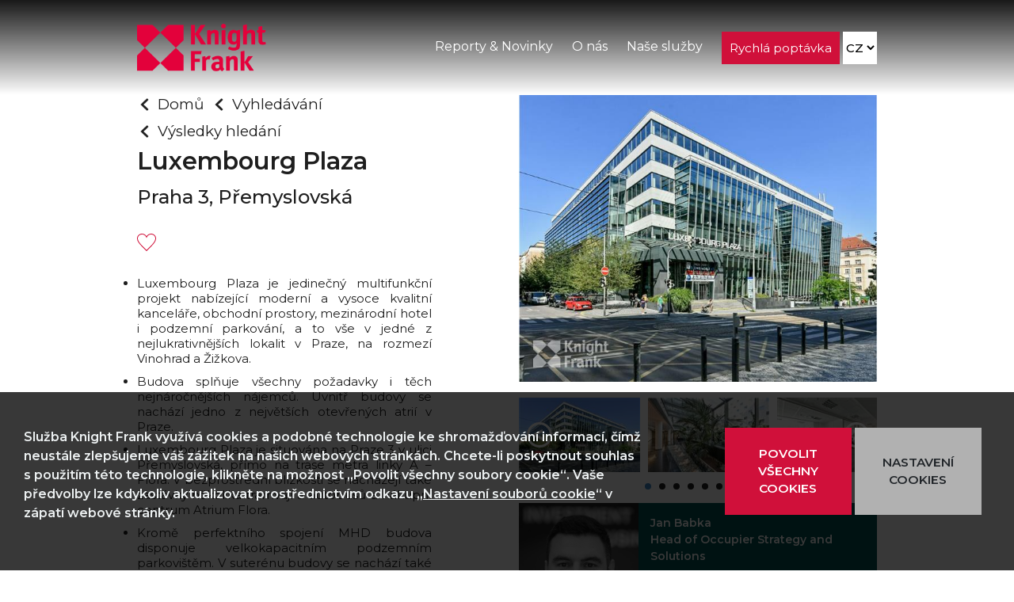

--- FILE ---
content_type: text/html; charset=utf-8
request_url: https://knightfrankprostory.cz/budova/luxembourg-plaza
body_size: 22922
content:
<!DOCTYPE html>
<html lang="cs" class="">
<head>
    <meta charset="utf-8">
    <meta name="keywords" content="Jsme v&#xED;ce ne&#x17E; vyhled&#xE1;va&#x10D; nemovitost&#xED;">
    <meta name="description" content="Budova spl&#x148;uje v&#x161;echny po&#x17E;adavky i t&#x11B;ch nejn&#xE1;ro&#x10D;n&#x11B;j&#x161;&#xED;ch n&#xE1;jemc&#x16F;. Uvnit&#x159; budovy se nach&#xE1;z&#xED; jedno z nejv&#x11B;t&#x161;&#xED;ch otev&#x159;en&#xFD;ch atri&#xED; v Praze.">
    <meta http-equiv="X-UA-Compatible" content="IE=edge">
    <meta name="viewport" content="width=device-width, initial-scale=1">
        <meta name='robots' content='index,follow'>
    <meta name='author' content='Spring Systems s.r.o.'>
    <title>Luxembourg Plaza je jedine&#x10D;n&#xFD; multifunk&#x10D;n&#xED; projekt nab&#xED;...</title>
    <meta property="og:site_name" content="KNIGHT FRANK, spol. s r.o." />
    <meta property="og:title" content="Jsme v&#xED;ce ne&#x17E; vyhled&#xE1;va&#x10D; nemovitost&#xED;" />
    <meta property="og:description" content="&#x160;irok&#xE1; nab&#xED;dka komer&#x10D;n&#xED;ch a reziden&#x10D;n&#xED;ch prostor k pron&#xE1;jmu nebo prodeji." />
    <meta property="og:url" content="https://knightfrankprostory.cz/" />
    <meta property="og:type" content="website" />

        <meta property="og:image" content="images/og-image.html">
    <script type="application/ld+json">
        {
        "@context": "https://schema.org",
        "@type": "Organization",
        "url": "https://www.knightfrank.cz",
        "name": "KNIGHT FRANK, spol. s r.o.",
        "contactPoint": {
        "@type": "ContactPoint",
        "email": "info@kf.cz",
        "contactType": "Customer service"
        }
        }
    </script>

    
        <link defer href="/css/style.min.css?v=DRR-64OSP7yUrNK07-SyPixZD8SKa-4iThS9NXjoVh0" rel="stylesheet" />
    
    

        <link rel="stylesheet" href="https://unpkg.com/leaflet@1.9.2/dist/leaflet.css" integrity="sha256-sA+zWATbFveLLNqWO2gtiw3HL/lh1giY/Inf1BJ0z14=" crossorigin="" />
        <script src="https://unpkg.com/leaflet@1.9.2/dist/leaflet.js" integrity="sha256-o9N1jGDZrf5tS+Ft4gbIK7mYMipq9lqpVJ91xHSyKhg=" crossorigin=""></script>
        <script src="https://api.mapy.cz/loader.js"></script>

    <link rel="apple-touch-icon" sizes="180x180" href="/css/img/favicon/apple-touch-icon.png">
    <link rel="icon" type="image/png" sizes="32x32" href="/css/img/favicon/favicon-32x32.png">
    <link rel="icon" type="image/png" sizes="16x16" href="/css/img/favicon/favicon-16x16.png">
    <link rel="manifest" href="/css/img/favicon/site.html">
    <link rel="mask-icon" href="/css/img/favicon/safari-pinned-tab.svg" color="#0167ff">
    <link rel="shortcut icon" href="/css/img/favicon/favicon.ico">


    <meta name="msapplication-TileColor" content="#ffffff">
    <meta name="msapplication-config" content="/css/img/favicon/browserconfig.xml">
    <meta name="theme-color" content="#ffffff">

    <!-- Global site tag (gtag.js) - Google Analytics -->
    <script async src="https://www.googletagmanager.com/gtag/js?id=G-39PB6EDN1R"></script>
    <script>
        window.dataLayer = window.dataLayer || [];
        function gtag() { dataLayer.push(arguments); }
        gtag('js', new Date());
        gtag('config', 'G-39PB6EDN1R');
    </script>
    <!-- Global site tag (gtag.js) - Google Analytics -->
    <script async src="https://www.googletagmanager.com/gtag/js?id=UA-230290499-1"></script>
    <script>
        window.dataLayer = window.dataLayer || [];
        function gtag() { dataLayer.push(arguments); }
        gtag('js', new Date());
        gtag('config', 'UA-230290499-1');
    </script>
    <!-- Global site tag (gtag.js) - Google Ads: 10776574471 -->
    <script async src="https://www.googletagmanager.com/gtag/js?id=AW-10776574471"></script>
    <script>
        window.dataLayer = window.dataLayer || [];
        function gtag() { dataLayer.push(arguments); }
        gtag('js', new Date());
        gtag('config', 'AW-10776574471');
    </script>
    <script type="text/javascript">
        var leady_track_key = "37OJZfkk9u1ea0d7";
        (function () {
            var l = document.createElement("script"); l.type = "text/javascript"; l.async = true;
            l.src = 'https://ct.leady.com/' + leady_track_key + "/L.js";
            var s = document.getElementsByTagName("script")[0]; s.parentNode.insertBefore(l, s);
        })();
    </script>
    <script type="text/javascript">
        var e, t; e = this, t = function () { "use strict"; function e(e, t) { var n = Object.keys(e); if (Object.getOwnPropertySymbols) { var r = Object.getOwnPropertySymbols(e); t && (r = r.filter((function (t) { return Object.getOwnPropertyDescriptor(e, t).enumerable }))), n.push.apply(n, r) } return n } function t(t) { for (var n = 1; n < arguments.length; n++) { var i = null != arguments[n] ? arguments[n] : {}; n % 2 ? e(Object(i), !0).forEach((function (e) { r(t, e, i[e]) })) : Object.getOwnPropertyDescriptors ? Object.defineProperties(t, Object.getOwnPropertyDescriptors(i)) : e(Object(i)).forEach((function (e) { Object.defineProperty(t, e, Object.getOwnPropertyDescriptor(i, e)) })) } return t } function n(e) { return n = "function" == typeof Symbol && "symbol" == typeof Symbol.iterator ? function (e) { return typeof e } : function (e) { return e && "function" == typeof Symbol && e.constructor === Symbol && e !== Symbol.prototype ? "symbol" : typeof e }, n(e) } function r(e, t, n) { return t in e ? Object.defineProperty(e, t, { value: n, enumerable: !0, configurable: !0, writable: !0 }) : e[t] = n, e } function i(e) { return function (e) { if (Array.isArray(e)) return s(e) }(e) || function (e) { if ("undefined" != typeof Symbol && null != e[Symbol.iterator] || null != e["@iterator"]) return Array.from(e) }(e) || o(e) || function () { throw new TypeError("Invalid attempt to spread non-iterable instance.\nIn order to be iterable, non-array objects must have a [Symbol.iterator]() method.") }() } function o(e, t) { if (e) { if ("string" == typeof e) return s(e, t); var n = Object.prototype.toString.call(e).slice(8, -1); return "Object" === n && e.constructor && (n = e.constructor.name), "Map" === n || "Set" === n ? Array.from(e) : "Arguments" === n || /^(?:Ui|I)nt(?:8|16|32)(?:Clamped)?Array$/.test(n) ? s(e, t) : void 0 } } function s(e, t) { (null == t || t > e.length) && (t = e.length); for (var n = 0, r = new Array(t); n < t; n++)r[n] = e[n]; return r } var u = function (e) { return "string" == typeof e ? document.querySelector(e) : e() }, a = function (e, t) { var n = "string" == typeof e ? document.createElement(e) : e; for (var r in t) { var i = t[r]; if ("inside" === r) i.append(n); else if ("dest" === r) u(i[0]).insertAdjacentElement(i[1], n); else if ("around" === r) { var o = i; o.parentNode.insertBefore(n, o), n.append(o), null != o.getAttribute("autofocus") && o.focus() } else r in n ? n[r] = i : n.setAttribute(r, i) } return n }, c = function (e, t) { return e = String(e).toLowerCase(), t ? e.normalize("NFD").replace(/[\u0300-\u036f]/g, "").normalize("NFC") : e }, l = function (e, n) { return a("mark", t({ innerHTML: e }, "string" == typeof n && { class: n })).outerHTML }, f = function (e, t) { t.input.dispatchEvent(new CustomEvent(e, { bubbles: !0, detail: t.feedback, cancelable: !0 })) }, p = function (e, t, n) { var r = n || {}, i = r.mode, o = r.diacritics, s = r.highlight, u = c(t, o); if (t = String(t), e = c(e, o), "loose" === i) { var a = (e = e.replace(/ /g, "")).length, f = 0, p = Array.from(t).map((function (t, n) { return f < a && u[n] === e[f] && (t = s ? l(t, s) : t, f++), t })).join(""); if (f === a) return p } else { var d = u.indexOf(e); if (~d) return e = t.substring(d, d + e.length), d = s ? t.replace(e, l(e, s)) : t } }, d = function (e, t) { return new Promise((function (n, r) { var i; return (i = e.data).cache && i.store ? n() : new Promise((function (e, n) { return "function" == typeof i.src ? i.src(t).then(e, n) : e(i.src) })).then((function (t) { try { return e.feedback = i.store = t, f("response", e), n() } catch (e) { return r(e) } }), r) })) }, h = function (e, t) { var n = t.data, r = t.searchEngine, i = []; n.store.forEach((function (s, u) { var a = function (n) { var o = n ? s[n] : s, u = "function" == typeof r ? r(e, o) : p(e, o, { mode: r, diacritics: t.diacritics, highlight: t.resultItem.highlight }); if (u) { var a = { match: u, value: s }; n && (a.key = n), i.push(a) } }; if (n.keys) { var c, l = function (e, t) { var n = "undefined" != typeof Symbol && e[Symbol.iterator] || e["@iterator"]; if (!n) { if (Array.isArray(e) || (n = o(e)) || t && e && "number" == typeof e.length) { n && (e = n); var r = 0, i = function () { }; return { s: i, n: function () { return r >= e.length ? { done: !0 } : { done: !1, value: e[r++] } }, e: function (e) { throw e }, f: i } } throw new TypeError("Invalid attempt to iterate non-iterable instance.\nIn order to be iterable, non-array objects must have a [Symbol.iterator]() method.") } var s, u = !0, a = !1; return { s: function () { n = n.call(e) }, n: function () { var e = n.next(); return u = e.done, e }, e: function (e) { a = !0, s = e }, f: function () { try { u || null == n.return || n.return() } finally { if (a) throw s } } } }(n.keys); try { for (l.s(); !(c = l.n()).done;)a(c.value) } catch (e) { l.e(e) } finally { l.f() } } else a() })), n.filter && (i = n.filter(i)); var s = i.slice(0, t.resultsList.maxResults); t.feedback = { query: e, matches: i, results: s }, f("results", t) }, m = "aria-expanded", b = "aria-activedescendant", y = "aria-selected", v = function (e, n) { e.feedback.selection = t({ index: n }, e.feedback.results[n]) }, g = function (e) { e.isOpen || ((e.wrapper || e.input).setAttribute(m, !0), e.list.removeAttribute("hidden"), e.isOpen = !0, f("open", e)) }, w = function (e) { e.isOpen && ((e.wrapper || e.input).setAttribute(m, !1), e.input.setAttribute(b, ""), e.list.setAttribute("hidden", ""), e.isOpen = !1, f("close", e)) }, O = function (e, t) { var n = t.resultItem, r = t.list.getElementsByTagName(n.tag), o = !!n.selected && n.selected.split(" "); if (t.isOpen && r.length) { var s, u, a = t.cursor; e >= r.length && (e = 0), e < 0 && (e = r.length - 1), t.cursor = e, a > -1 && (r[a].removeAttribute(y), o && (u = r[a].classList).remove.apply(u, i(o))), r[e].setAttribute(y, !0), o && (s = r[e].classList).add.apply(s, i(o)), t.input.setAttribute(b, r[t.cursor].id), t.list.scrollTop = r[e].offsetTop - t.list.clientHeight + r[e].clientHeight + 5, t.feedback.cursor = t.cursor, v(t, e), f("navigate", t) } }, A = function (e) { O(e.cursor + 1, e) }, k = function (e) { O(e.cursor - 1, e) }, L = function (e, t, n) { (n = n >= 0 ? n : e.cursor) < 0 || (e.feedback.event = t, v(e, n), f("selection", e), w(e)) }; function j(e, n) { var r = this; return new Promise((function (i, o) { var s, u; return s = n || ((u = e.input) instanceof HTMLInputElement || u instanceof HTMLTextAreaElement ? u.value : u.innerHTML), function (e, t, n) { return t ? t(e) : e.length >= n }(s = e.query ? e.query(s) : s, e.trigger, e.threshold) ? d(e, s).then((function (n) { try { return e.feedback instanceof Error ? i() : (h(s, e), e.resultsList && function (e) { var n = e.resultsList, r = e.list, i = e.resultItem, o = e.feedback, s = o.matches, u = o.results; if (e.cursor = -1, r.innerHTML = "", s.length || n.noResults) { var c = new DocumentFragment; u.forEach((function (e, n) { var r = a(i.tag, t({ id: "".concat(i.id, "_").concat(n), role: "option", innerHTML: e.match, inside: c }, i.class && { class: i.class })); i.element && i.element(r, e) })), r.append(c), n.element && n.element(r, o), g(e) } else w(e) }(e), c.call(r)) } catch (e) { return o(e) } }), o) : (w(e), c.call(r)); function c() { return i() } })) } var S = function (e, t) { for (var n in e) for (var r in e[n]) t(n, r) }, T = function (e) { var n, r, i, o = e.events, s = (n = function () { return j(e) }, r = e.debounce, function () { clearTimeout(i), i = setTimeout((function () { return n() }), r) }), u = e.events = t({ input: t({}, o && o.input) }, e.resultsList && { list: o ? t({}, o.list) : {} }), a = { input: { input: function () { s() }, keydown: function (t) { !function (e, t) { switch (e.keyCode) { case 40: case 38: e.preventDefault(), 40 === e.keyCode ? A(t) : k(t); break; case 13: t.submit || e.preventDefault(), t.cursor >= 0 && L(t, e); break; case 9: t.resultsList.tabSelect && t.cursor >= 0 && L(t, e); break; case 27: t.input.value = "", w(t) } }(t, e) }, blur: function () { w(e) } }, list: { mousedown: function (e) { e.preventDefault() }, click: function (t) { !function (e, t) { var n = t.resultItem.tag.toUpperCase(), r = Array.from(t.list.querySelectorAll(n)), i = e.target.closest(n); i && i.nodeName === n && L(t, e, r.indexOf(i)) }(t, e) } } }; S(a, (function (t, n) { (e.resultsList || "input" === n) && (u[t][n] || (u[t][n] = a[t][n])) })), S(u, (function (t, n) { e[t].addEventListener(n, u[t][n]) })) }; function E(e) { var n = this; return new Promise((function (r, i) { var o, s, u; if (o = e.placeHolder, u = { role: "combobox", "aria-owns": (s = e.resultsList).id, "aria-haspopup": !0, "aria-expanded": !1 }, a(e.input, t(t({ "aria-controls": s.id, "aria-autocomplete": "both" }, o && { placeholder: o }), !e.wrapper && t({}, u))), e.wrapper && (e.wrapper = a("div", t({ around: e.input, class: e.name + "_wrapper" }, u))), s && (e.list = a(s.tag, t({ dest: [s.destination, s.position], id: s.id, role: "listbox", hidden: "hidden" }, s.class && { class: s.class }))), T(e), e.data.cache) return d(e).then((function (e) { try { return c.call(n) } catch (e) { return i(e) } }), i); function c() { return f("init", e), r() } return c.call(n) })) } function x(e) { var t = e.prototype; t.init = function () { E(this) }, t.start = function (e) { j(this, e) }, t.unInit = function () { if (this.wrapper) { var e = this.wrapper.parentNode; e.insertBefore(this.input, this.wrapper), e.removeChild(this.wrapper) } var t; S((t = this).events, (function (e, n) { t[e].removeEventListener(n, t.events[e][n]) })) }, t.open = function () { g(this) }, t.close = function () { w(this) }, t.goTo = function (e) { O(e, this) }, t.next = function () { A(this) }, t.previous = function () { k(this) }, t.select = function (e) { L(this, null, e) }, t.search = function (e, t, n) { return p(e, t, n) } } return function e(t) { this.options = t, this.id = e.instances = (e.instances || 0) + 1, this.name = "autoComplete", this.wrapper = 1, this.threshold = 1, this.debounce = 0, this.resultsList = { position: "afterend", tag: "ul", maxResults: 5 }, this.resultItem = { tag: "li" }, function (e) { var t = e.name, r = e.options, i = e.resultsList, o = e.resultItem; for (var s in r) if ("object" === n(r[s])) for (var a in e[s] || (e[s] = {}), r[s]) e[s][a] = r[s][a]; else e[s] = r[s]; e.selector = e.selector || "#" + t, i.destination = i.destination || e.selector, i.id = i.id || t + "_list_" + e.id, o.id = o.id || t + "_result", e.input = u(e.selector) }(this), x.call(this, e), E(this) } }, "object" == typeof exports && "undefined" != typeof module ? module.exports = t() : "function" == typeof define && define.amd ? define(t) : (e = "undefined" != typeof globalThis ? globalThis : e || self).autoComplete = t();
    </script>
    <script type="text/javascript" defer src="https://secure.visionary-business-52.com/js/266248.js"></script>
    <script type="text/javascript">
        (function (c, l, a, r, i, t, y) {
            c[a] = c[a] || function () { (c[a].q = c[a].q || []).push(arguments) };
            t = l.createElement(r); t.async = 1; t.src = "https://www.clarity.ms/tag/" + i;
            y = l.getElementsByTagName(r)[0]; y.parentNode.insertBefore(t, y);
        })(window, document, "clarity", "script", "p95khmsr8g");
    </script>
    <style>
        .szn-ending-popup-cover .szn-ending-popup {
            height: 0px !important;
            padding: 0px !important;
            margin: 0px !important;
            border: 0px !important;
            border-color: transparent !important;
            background: transparent !important;
            background-color: transparent !important;
        }

        .smap > * {
            filter: none !important;
        }
    </style>
</head>

<body id="top" class="">
    <!-- Meta Pixel Code -->
    <script>
        !function (f, b, e, v, n, t, s) {
            if (f.fbq) return; n = f.fbq = function () {
                n.callMethod ?
                    n.callMethod.apply(n, arguments) : n.queue.push(arguments)
            };
            if (!f._fbq) f._fbq = n; n.push = n; n.loaded = !0; n.version = '2.0';
            n.queue = []; t = b.createElement(e); t.async = !0;
            t.src = v; s = b.getElementsByTagName(e)[0];
            s.parentNode.insertBefore(t, s)
        }(window, document, 'script',
            'https://connect.facebook.net/en_US/fbevents.js');
        fbq('init', '8608886882555769');
        fbq('track', 'PageView');
    </script>
    <noscript>
        <img height="1" width="1" style="display:none"
             src="https://www.facebook.com/tr?id=8608886882555769&ev=PageView&noscript=1" />
    </noscript>
    <!-- End Meta Pixel Code -->
    <!-- NAVIGACE -->
    <nav class="my-navbar is-fixed " id="my-navbar">
        <div class="container title-white">
            <!-- Logo -->
            <a class="navbar-brand" href="/">
                <img src="/css/img/logo.png" class="logo" alt="Knight Frank" width="164" height="60">
            </a>
            <!-- Toggler/collapsibe Button -->
            <div class="text-center">
                <a class="navbar-item" title="Reporty & Novinky" href="/novinky-a-trendy">Reporty & Novinky</a>
                <a class="navbar-item" href="/o-nas">O nás</a>
                <a class="navbar-item" href="/nase-sluzby">Naše služby</a>
                <span class="mobile cursor" data-toggle="collapse" data-target="#collapsibleNavbar">
                    <span class="mobile">
                        Menu
                    </span>
                </span>
                <btn class="desktop btn btn-submit w-auto h-auto" style="padding: 0.9rem 1rem;margin-top: 1px;height:auto;font-weight: normal;border: 0px;min-width: inherit;float: inherit;" data-toggle="modal" data-target="#contact-new">
                    Rychlá poptávka
                </btn>
                <select class="navbar-toggler select-language" aria-label="Language" id="language" style="background: white;color: black;">
                    <option value="cz" selected>CZ</option>
                    <option value="en">EN</option>
                </select>
            </div>
        </div>
        <!-- Navbar links -->
        <div class="collapse navbar-collapse" id="collapsibleNavbar">
            <div class="container">
                <ul class="navbar-nav">
                    <li class="nav-item">
                        <a class="nav-link" href="/novinky-a-trendy">Reporty & Novinky</a>
                    </li>
                    <li class="nav-item">
                        <a class="nav-link" href="/o-nas">O nás</a>
                    </li>
                    <li class="nav-item">
                        <a class="nav-link" href="/nase-sluzby">Naše služby</a>
                    </li>
                    <li class="nav-item">
                        <a class="nav-link" data-toggle="modal" data-target="#contact-new" href="/">Rychlá poptávka</a>
                    </li>
                </ul>
            </div>
        </div>
    </nav>
    
<style>
    a div {
        display: block;
    }
</style>
<section class="properties-detail old" data-id="06f6ff44-2341-43c0-a747-3c4f9d3cec51">
    <div class="top-gap blok--svetlesedygradient"></div>
    <div class="container blok-bottom--sm">
        <div class="row">
            <div class="col-12 col-lg-5 col-xl-5">
                <div>
                    <p class="title title--back d-inline-block">
                        <a href="/">Domů</a>
                    </p>
                    <p class="title title--back d-inline-block ml-1">
                        <a href="/pronajem-kancelare">Vyhledávání</a>
                    </p>
                    <p class="title title--back d-inline-block">
                        <a href="#" class="go-back">
                            Výsledky hledání
                        </a>
                    </p>
                </div>
                <h1 class="properties__title">

Luxembourg Plaza                </h1>
                <div class="row">
                    <div class="col-12 col-lg-12 col-xl-12">
                        <h1 class="properties__subtitle">Praha 3, P&#x159;emyslovsk&#xE1;</h1>
                    </div>
                </div>
                <div>
                    <div id="tooltip" display="none" style="position: absolute; display: none;"></div>
                    <a class="favorite-no favorite" style="display: inline-block;" title="Přidat do oblíbených / Odstranit z oblíbených" href="javascript:module.api.favorite('06f6ff44-2341-43c0-a747-3c4f9d3cec51');">
                        <svg class="heart-1" width="32" height="32" fill="#d0103a" xmlns="http://www.w3.org/2000/svg" fill-rule="evenodd" clip-rule="evenodd" style="/* transform: scale(1.2); */display: inline-block;"><path d="M12 21.593c-5.63-5.539-11-10.297-11-14.402 0-3.791 3.068-5.191 5.281-5.191 1.312 0 4.151.501 5.719 4.457 1.59-3.968 4.464-4.447 5.726-4.447 2.54 0 5.274 1.621 5.274 5.181 0 4.069-5.136 8.625-11 14.402m5.726-20.583c-2.203 0-4.446 1.042-5.726 3.238-1.285-2.206-3.522-3.248-5.719-3.248-3.183 0-6.281 2.187-6.281 6.191 0 4.661 5.571 9.429 12 15.809 6.43-6.38 12-11.148 12-15.809 0-4.011-3.095-6.181-6.274-6.181"></path></svg>
                        <svg class="heart-2" width="32" height="32" fill="#d0103a" xmlns="http://www.w3.org/2000/svg" fill-rule="evenodd" clip-rule="evenodd" style="">
                            <path xmlns="http://www.w3.org/2000/svg" class="cls-1" d="M60.83,17.18c8-8.35,13.62-15.57,26-17C110-2.46,131.27,21.26,119.57,44.61c-3.33,6.65-10.11,14.56-17.61,22.32-8.23,8.52-17.34,16.87-23.72,23.2l-17.4,17.26L46.46,93.55C29.16,76.89,1,55.92,0,29.94-.63,11.74,13.73.08,30.25.29c14.76.2,21,7.54,30.58,16.89Z" style="transform: scale(0.2) translate(1px, 20px);"></path>
                        </svg>
                    </a>
                </div>
                <div class="obsah properties__text">
                    <ul>
                            <li class=" ">Luxembourg Plaza je jedinečný multifunkční projekt nabízející moderní a vysoce kvalitní kanceláře, obchodní prostory, mezinárodní hotel i podzemní parkování, a to vše v jedné z nejlukrativnějších lokalit v Praze, na rozmezí Vinohrad a Žižkova.</li>
                            <li class=" ">Budova splňuje všechny požadavky i těch nejnáročnějších nájemců. Uvnitř budovy se nachází jedno z největších otevřených atrií v Praze.</li>
                            <li class=" mobile-more">Luxembourg Plaza je situována na Praze 3 v ulici Přemyslovská, přímo na trase metra linky A – Flora. V bezprostřední blízkosti se nacházejí také zastávky několika tramvají a autobusů a nákupní centrum Atrium Flora.</li>
                                <div class="text-center mb-3 mobile-min w-100">
                                    <btn class="navbar-toggler mt-2 mb-2" style="display: inline-block;width: auto;" onclick="module.api.moreObsah(this)">Více</btn>
                                </div>
                            <li class=" mobile-more">Kromě perfektního spojení MHD budova disponuje velkokapacitním  podzemním parkovištěm. V suterénu budovy se nachází také skladové prostory k pronájmu a kolárna s veškerým zázemím pro sportovce.</li>
                    </ul>
                </div>
                    <div class="desktop w-100">
                        

<div data-editable data-name="page-content:property-available" >
<h2 class="title title--part mt-4">Dostupné jednotky</h2></div>
                            <table class="properties__table mb-3">
                                <thead>
                                    <tr>
                                            <th>

<div data-editable data-name="page-content:property-unit-floor" >
<p >Podlaží</p></div></th>
                                            <th>

<div data-editable data-name="page-content:property-unit-area" >
<p >Výměra</p></div></th>
                                        <th>
                                            <div class="d-inline d-md-none">

<div data-editable data-name="page-content:property-unit-availability" >
<p >Dostupnost</p></div></div>
                                            <div class="d-none d-md-inline">

<div data-editable data-name="page-content:property-unit-availability" >
<p >Dostupnost</p></div></div>
                                        </th>
                                            <th>

<div data-editable data-name="page-content:property-unit-price" >
<p >Cena / měsíc</p></div></th>
                                    </tr>
                                </thead>
                                <tbody>
                                </tbody>
                            </table>
                        <div class="text-center mb-3 mobile-hide">
                            <btn class="btn btn-submit mt-2 mb-2" style="display: inline-block;width: auto;" data-toggle="modal" data-target="#contact-trh">Kompletní přehled trhu</btn>
                        </div>
                    </div>
                <div class="desktop w-100">
                    

<div data-editable data-name="page-content:property-amenities" >
<h2 class="title title--part">Vybavenost</h2></div>
                    <div class="properties__amenities text-center">
                            <div class="prop-item  ">
                                <img alt="Fitness" src="https://knightfrank-prod-api.springsystems.cz/api/v1//files/1b6f638e-aa42-421e-8a0e-de6e3f5f2468/download" class="properties__icon">
                                <div>
                                    Fitness
                                </div>
                            </div>
                            <div class="prop-item  ">
                                <img alt="Otev&#xED;rateln&#xE1; okna" src="https://knightfrank-prod-api.springsystems.cz/api/v1//files/c29e63a9-050f-4606-9bc1-1390063a5b6f/download" class="properties__icon">
                                <div>
                                    Otev&#xED;rateln&#xE1; okna
                                </div>
                            </div>
                            <div class="prop-item  mobile-more">
                                <img alt="Parkov&#xE1;n&#xED;" src="https://knightfrank-prod-api.springsystems.cz/api/v1//files/03ff364d-8a2a-4eff-8d59-12cff0f2849f/download" class="properties__icon">
                                <div>
                                    Parkov&#xE1;n&#xED;
                                </div>
                            </div>
                                <div class="text-center mb-3 mobile-min w-100">
                                    <btn class="navbar-toggler mt-2 mb-2" style="display: inline-block;width: auto;" onclick="module.api.moreAmenities(this)">Více</btn>
                                </div>
                            <div class="prop-item  mobile-more">
                                <img alt="Recepce" src="https://knightfrank-prod-api.springsystems.cz/api/v1//files/d1123041-4b2a-4d45-a566-3ff3badd90f8/download" class="properties__icon">
                                <div>
                                    Recepce
                                </div>
                            </div>
                            <div class="prop-item  mobile-more">
                                <img alt="Spr&#xE1;vce objektu na m&#xED;st&#x11B;" src="https://knightfrank-prod-api.springsystems.cz/api/v1//files/3a78fd81-4445-4c25-b554-a9d336b4b9ea/download" class="properties__icon">
                                <div>
                                    Spr&#xE1;vce objektu na m&#xED;st&#x11B;
                                </div>
                            </div>
                            <div class="prop-item  mobile-more">
                                <img alt="Vstup na magnetickou kartu" src="https://knightfrank-prod-api.springsystems.cz/api/v1//files/8d73b9d6-1220-46a2-ac3b-c955944b3fe6/download" class="properties__icon">
                                <div>
                                    Vstup na magnetickou kartu
                                </div>
                            </div>
                            <div class="prop-item  mobile-more">
                                <img alt="V&#xFD;tah" src="https://knightfrank-prod-api.springsystems.cz/api/v1//files/54acd908-07b6-4a73-ac7c-b728ddcaf808/download" class="properties__icon">
                                <div>
                                    V&#xFD;tah
                                </div>
                            </div>
                            <div class="prop-item  mobile-more">
                                <img alt="&#x17D;aluzie" src="https://knightfrank-prod-api.springsystems.cz/api/v1//files/d0350f97-5dbd-449d-8fd4-2550f39cd281/download" class="properties__icon">
                                <div>
                                    &#x17D;aluzie
                                </div>
                            </div>
                            <div class="prop-item  mobile-more">
                                <img alt="5 minut od metra" src="https://knightfrank-prod-api.springsystems.cz/api/v1//files/cb7d54ac-c4c8-4f1e-9588-4d34ab536cc5/download" class="properties__icon">
                                <div>
                                    5 minut od metra
                                </div>
                            </div>
                            <div class="prop-item  mobile-more">
                                <img alt="Ostraha" src="https://knightfrank-prod-api.springsystems.cz/api/v1//files/61fac83a-6c94-45a7-9531-c2c029f78ecb/download" class="properties__icon">
                                <div>
                                    Ostraha
                                </div>
                            </div>
                            <div class="prop-item  mobile-more">
                                <img alt="P&#x159;&#xED;stup 24/7" src="https://knightfrank-prod-api.springsystems.cz/api/v1//files/a2fb0cb4-b691-419e-9086-b54bf04cde96/download" class="properties__icon">
                                <div>
                                    P&#x159;&#xED;stup 24/7
                                </div>
                            </div>
                    </div>
                </div>
                <div class="desktop w-100 mt-3">
                    

<div data-editable data-name="page-content:map" >
<h2 class="title title--part">Mapa a okolí</h2></div>
                    <div>
                        <input id="map-lat" value="50078867700790800" hidden />
                        <input id="map-lng" value="14459844770208900" hidden />
                        <div class="properties__acf-map" id="map-cz-detail" style="height:200px;"></div>
                    </div>
                </div>
            </div>
            <div class="col-12 col-lg-6 offset-lg-1   col-xl-5   mb-3   properties__photos">
                    <div class="mobile w-100">
                        <div class="property-available">
                            

<div data-editable data-name="page-content:property-available" >
<h2 class="title title--part">Dostupné jednotky</h2></div>
                                <table class="properties__table mb-3">
                                    <thead>
                                        <tr>
                                                <th>

<div data-editable data-name="page-content:property-unit-floor" >
<p >Podlaží</p></div></th>
                                                <th>

<div data-editable data-name="page-content:property-unit-area" >
<p >Výměra</p></div></th>
                                            <th>
                                                <div class="d-inline d-md-none">

<div data-editable data-name="page-content:property-unit-availability" >
<p >Dostupnost</p></div></div>
                                                <div class="d-none d-md-inline">

<div data-editable data-name="page-content:property-unit-availability" >
<p >Dostupnost</p></div></div>
                                            </th>
                                                <th>

<div data-editable data-name="page-content:property-unit-price" >
<p >Cena / měsíc</p></div></th>
                                        </tr>
                                    </thead>
                                    <tbody>
                                    </tbody>
                                </table>
                        </div>
                        <div class="text-center mb-3 mobile-hide">
                            <btn class="btn btn-submit mt-2 mb-2 w-100-mobile" style="display: inline-block;" data-toggle="modal" data-target="#contact-trh">Kompletní přehled trhu</btn>
                        </div>
                    </div>
                    <img onclick='$(".img-slide.lslide.active a").click();' alt="Kancel&#xE1;&#x159; - Luxembourg Plaza - Praha 3" src="https://knightfrank-prod-api.springsystems.cz/api/v1//images/688255aa-f041-4255-893b-82a562e5d682?width=630&watermark=true" class="properties__img" />
                <div class="row row--gap cS-hidden">
                    <div class="col-12">
                        <ul id="image-slider">
                                <li class="img-slide"><a href="https://knightfrank-prod-api.springsystems.cz/api/v1//images/688255aa-f041-4255-893b-82a562e5d682?height=800&watermark=true" data-type="image" data-title="Image" class="ilightbox"><img width="153" height="94" alt="Kancel&#xE1;&#x159; - Luxembourg Plaza - Praha 3" src="https://knightfrank-prod-api.springsystems.cz/api/v1//images/688255aa-f041-4255-893b-82a562e5d682?width=153"></a></li>
                                <li class="img-slide"><a href="https://knightfrank-prod-api.springsystems.cz/api/v1//images/2a59cd89-3168-466f-8d56-9dd25a4e96b4?height=800&watermark=true" data-type="image" data-title="Image" class="ilightbox"><img width="153" height="94" alt="Kancel&#xE1;&#x159; - Luxembourg Plaza - Praha 3" src="https://knightfrank-prod-api.springsystems.cz/api/v1//images/2a59cd89-3168-466f-8d56-9dd25a4e96b4?width=153"></a></li>
                                <li class="img-slide"><a href="https://knightfrank-prod-api.springsystems.cz/api/v1//images/773a0d20-5efd-4172-b971-d2acda725f40?height=800&watermark=true" data-type="image" data-title="Image" class="ilightbox"><img width="153" height="94" alt="Kancel&#xE1;&#x159; - Luxembourg Plaza - Praha 3" src="https://knightfrank-prod-api.springsystems.cz/api/v1//images/773a0d20-5efd-4172-b971-d2acda725f40?width=153"></a></li>
                                <li class="img-slide"><a href="https://knightfrank-prod-api.springsystems.cz/api/v1//images/8d7bfe8b-6482-4d8d-8cf5-a5cfbdee233a?height=800&watermark=true" data-type="image" data-title="Image" class="ilightbox"><img width="153" height="94" alt="Kancel&#xE1;&#x159; - Luxembourg Plaza - Praha 3" src="https://knightfrank-prod-api.springsystems.cz/api/v1//images/8d7bfe8b-6482-4d8d-8cf5-a5cfbdee233a?width=153"></a></li>
                                <li class="img-slide"><a href="https://knightfrank-prod-api.springsystems.cz/api/v1//images/46dd0a48-b756-4efe-a530-8256538d8957?height=800&watermark=true" data-type="image" data-title="Image" class="ilightbox"><img width="153" height="94" alt="Kancel&#xE1;&#x159; - Luxembourg Plaza - Praha 3" src="https://knightfrank-prod-api.springsystems.cz/api/v1//images/46dd0a48-b756-4efe-a530-8256538d8957?width=153"></a></li>
                                <li class="img-slide"><a href="https://knightfrank-prod-api.springsystems.cz/api/v1//images/24d1c27f-e47c-43a8-8efe-e6a1433c7357?height=800&watermark=true" data-type="image" data-title="Image" class="ilightbox"><img width="153" height="94" alt="Kancel&#xE1;&#x159; - Luxembourg Plaza - Praha 3" src="https://knightfrank-prod-api.springsystems.cz/api/v1//images/24d1c27f-e47c-43a8-8efe-e6a1433c7357?width=153"></a></li>
                                <li class="img-slide"><a href="https://knightfrank-prod-api.springsystems.cz/api/v1//images/246decfc-4f60-4c8d-815f-cbb1301e9b3d?height=800&watermark=true" data-type="image" data-title="Image" class="ilightbox"><img width="153" height="94" alt="Kancel&#xE1;&#x159; - Luxembourg Plaza - Praha 3" src="https://knightfrank-prod-api.springsystems.cz/api/v1//images/246decfc-4f60-4c8d-815f-cbb1301e9b3d?width=153"></a></li>
                                <li class="img-slide"><a href="https://knightfrank-prod-api.springsystems.cz/api/v1//images/04c54826-46fc-4848-aee5-9716daf756d6?height=800&watermark=true" data-type="image" data-title="Image" class="ilightbox"><img width="153" height="94" alt="Kancel&#xE1;&#x159; - Luxembourg Plaza - Praha 3" src="https://knightfrank-prod-api.springsystems.cz/api/v1//images/04c54826-46fc-4848-aee5-9716daf756d6?width=153"></a></li>
                        </ul>
                    </div>
                </div>
                <div class="mobile w-100 mt-3">
                    

<div data-editable data-name="page-content:property-amenities" >
<h2 class="title title--part">Vybavenost</h2></div>
                    <div class="properties__amenities text-center">
                            <div class="prop-item  ">
                                <img alt="Fitness" src="https://knightfrank-prod-api.springsystems.cz/api/v1//files/1b6f638e-aa42-421e-8a0e-de6e3f5f2468/download" class="properties__icon">
                                <div>
                                    Fitness
                                </div>
                            </div>
                            <div class="prop-item  ">
                                <img alt="Otev&#xED;rateln&#xE1; okna" src="https://knightfrank-prod-api.springsystems.cz/api/v1//files/c29e63a9-050f-4606-9bc1-1390063a5b6f/download" class="properties__icon">
                                <div>
                                    Otev&#xED;rateln&#xE1; okna
                                </div>
                            </div>
                            <div class="prop-item  mobile-more">
                                <img alt="Parkov&#xE1;n&#xED;" src="https://knightfrank-prod-api.springsystems.cz/api/v1//files/03ff364d-8a2a-4eff-8d59-12cff0f2849f/download" class="properties__icon">
                                <div>
                                    Parkov&#xE1;n&#xED;
                                </div>
                            </div>
                                <div class="text-center mobile-min w-100 mt-2">
                                    <btn class="navbar-toggler mt-2 mb-2" style="display: inline-block;width: auto;" onclick="module.api.moreAmenities(this)">Více</btn>
                                </div>
                            <div class="prop-item  mobile-more">
                                <img alt="Recepce" src="https://knightfrank-prod-api.springsystems.cz/api/v1//files/d1123041-4b2a-4d45-a566-3ff3badd90f8/download" class="properties__icon">
                                <div>
                                    Recepce
                                </div>
                            </div>
                            <div class="prop-item  mobile-more">
                                <img alt="Spr&#xE1;vce objektu na m&#xED;st&#x11B;" src="https://knightfrank-prod-api.springsystems.cz/api/v1//files/3a78fd81-4445-4c25-b554-a9d336b4b9ea/download" class="properties__icon">
                                <div>
                                    Spr&#xE1;vce objektu na m&#xED;st&#x11B;
                                </div>
                            </div>
                            <div class="prop-item  mobile-more">
                                <img alt="Vstup na magnetickou kartu" src="https://knightfrank-prod-api.springsystems.cz/api/v1//files/8d73b9d6-1220-46a2-ac3b-c955944b3fe6/download" class="properties__icon">
                                <div>
                                    Vstup na magnetickou kartu
                                </div>
                            </div>
                            <div class="prop-item  mobile-more">
                                <img alt="V&#xFD;tah" src="https://knightfrank-prod-api.springsystems.cz/api/v1//files/54acd908-07b6-4a73-ac7c-b728ddcaf808/download" class="properties__icon">
                                <div>
                                    V&#xFD;tah
                                </div>
                            </div>
                            <div class="prop-item  mobile-more">
                                <img alt="&#x17D;aluzie" src="https://knightfrank-prod-api.springsystems.cz/api/v1//files/d0350f97-5dbd-449d-8fd4-2550f39cd281/download" class="properties__icon">
                                <div>
                                    &#x17D;aluzie
                                </div>
                            </div>
                            <div class="prop-item  mobile-more">
                                <img alt="5 minut od metra" src="https://knightfrank-prod-api.springsystems.cz/api/v1//files/cb7d54ac-c4c8-4f1e-9588-4d34ab536cc5/download" class="properties__icon">
                                <div>
                                    5 minut od metra
                                </div>
                            </div>
                            <div class="prop-item  mobile-more">
                                <img alt="Ostraha" src="https://knightfrank-prod-api.springsystems.cz/api/v1//files/61fac83a-6c94-45a7-9531-c2c029f78ecb/download" class="properties__icon">
                                <div>
                                    Ostraha
                                </div>
                            </div>
                            <div class="prop-item  mobile-more">
                                <img alt="P&#x159;&#xED;stup 24/7" src="https://knightfrank-prod-api.springsystems.cz/api/v1//files/a2fb0cb4-b691-419e-9086-b54bf04cde96/download" class="properties__icon">
                                <div>
                                    P&#x159;&#xED;stup 24/7
                                </div>
                            </div>
                    </div>
                </div>
                    <div class="row row--gap agent title-white ml-0 mr-0 mt-2  bold">
                        <div class="col-12 col-xs-3 col-sm-4 col-lg-4 col-xl-4 properties__background colorscale mobile-img" style="background-image: url(https://knightfrank-prod-api.springsystems.cz/api/v1//images/fe946360-2a12-45ba-8093-8d624e66559b?height=830)">
                        </div>
                        <div class="col-12 col-xs-9 col-sm-8 col-lg-8 col-xl-8 p-3">
                            <div>
                                <div style="font-size: 14px;">
                                    Jan Babka<br>Head of Occupier Strategy and Solutions<br>
                                    <div style="font-size: 14px;line-height: 1.8;margin-top:15px;">
                                        <span class="red b-900">T</span> <a href="tel:&#x2B;420 702 276 335">&#x2B;420 702 276 335</a><br><span class="red b-900">M</span> <a href="mailto:jan.babka@cz.knightfrank.com?subject=Poptávka z knightfrankprostory.cz">jan.babka@cz.knightfrank.com</a>
                                    </div>
                                </div>
                                <button type="submit" class="btn btn-submit mt-5 mb-2" data-toggle="modal" data-target="#contact-landlord">Mám zájem o nabídku</button>
                            </div>
                        </div>
                    </div>
            </div>
        </div>
    </div>
</section>

<section class="properties-others blok--sm blok--svetleseda">
    <div class="container">
        <h2 class="title title--subsection">Mohly by vás zajímat i tyto nabídky</h2>
        <div class="properties-seznam">
            <div class="row row--gap">
                    <div class="col-12 col-lg-6 col-xl-4  ">
                        <a href="/budova/atrium-flora" class="properties__item">
                            <article class="row row--gap">
                                <div class="col-12 col-xs-3 col-sm-4 col-lg-3 col-xl-3 properties__background colorscale" style="background-image: url(https://knightfrank-prod-api.springsystems.cz/api/v1//images/03966095-7a83-42be-be19-592bcc077d73?width=400)">
                                    <div class="img-parent">
                                        <div class="img img-3x1 img-xs-2x3 img-sm-1x1 img-md-4x3 img-lg-2x3 img-xl-4x3"></div>
                                    </div>
                                </div>
                                <div class="col-12 col-xs-9 col-sm-8 col-lg-9 col-xl-9">
                                    <div class="properties__text-wrapper">
                                        <h3 class="properties__title">

Atrium Flora
                                        </h3>
                                        <p class="properties__metadata">
                                            <span class="properties__leaseterm d-none">Short term (&lt; 1 year)</span>
                                            <div class="prop--item">
                                                <span class="prop--icon">
                                                    <img class="prop--icon" src="/css/img/icons/rent.svg" title="">
                                                </span>
Kancelář
                                            </div>
                                            <div class="prop--item">
                                                <span class="prop--icon">
                                                    <img src="/css/img/icons/calendar.svg" alt="calendar" />
                                                </span>
K dispozici ihned                                            </div>

                                            <div class="prop--item">
                                                <span class="prop--icon">
                                                    <img class="prop--icon" src="/css/img/icons/area.svg" alt="area" />
                                                </span>
                                                        <span>915 m²</span>
                                            </div>

                                            <div class="properties__use d-none">Standard Retail</div>
                                            <div class="prop--item">
                                                <span class="prop--icon">
                                                    <img src="/css/img/icons/price.svg" alt="price" />
                                                </span>
12 - 15,50 €/m²/měsíc                                            </div>
                                        </p>
                                    </div>
                                </div>
                            </article>
                        </a>
                    </div>
                        <div class="text-center mb-3 mobile-min w-100">
                            <btn class="navbar-toggler mt-2 mb-2" style="display: inline-block;width: auto;" onclick="module.api.moreProperties(this)">Více</btn>
                        </div>
                    <div class="col-12 col-lg-6 col-xl-4  mobile-more">
                        <a href="/budova/vinohradska-112" class="properties__item">
                            <article class="row row--gap">
                                <div class="col-12 col-xs-3 col-sm-4 col-lg-3 col-xl-3 properties__background colorscale" style="background-image: url(https://knightfrank-prod-api.springsystems.cz/api/v1//images/33265a72-9a79-4456-afc4-d76bd33e83ff?width=400)">
                                    <div class="img-parent">
                                        <div class="img img-3x1 img-xs-2x3 img-sm-1x1 img-md-4x3 img-lg-2x3 img-xl-4x3"></div>
                                    </div>
                                </div>
                                <div class="col-12 col-xs-9 col-sm-8 col-lg-9 col-xl-9">
                                    <div class="properties__text-wrapper">
                                        <h3 class="properties__title">

Vinohradsk&#xE1; 112
                                        </h3>
                                        <p class="properties__metadata">
                                            <span class="properties__leaseterm d-none">Short term (&lt; 1 year)</span>
                                            <div class="prop--item">
                                                <span class="prop--icon">
                                                    <img class="prop--icon" src="/css/img/icons/rent.svg" title="">
                                                </span>
Kancelář
                                            </div>
                                            <div class="prop--item">
                                                <span class="prop--icon">
                                                    <img src="/css/img/icons/calendar.svg" alt="calendar" />
                                                </span>
Plně obsazeno                                            </div>

                                            <div class="prop--item">
                                                <span class="prop--icon">
                                                    <img class="prop--icon" src="/css/img/icons/area.svg" alt="area" />
                                                </span>
                                                        <span>0 m²</span>
                                            </div>

                                            <div class="properties__use d-none">Standard Retail</div>
                                            <div class="prop--item">
                                                <span class="prop--icon">
                                                    <img src="/css/img/icons/price.svg" alt="price" />
                                                </span>
9,50 €/m²/měsíc                                            </div>
                                        </p>
                                    </div>
                                </div>
                            </article>
                        </a>
                    </div>
                    <div class="col-12 col-lg-6 col-xl-4  mobile-more">
                        <a href="/budova/agora-flora" class="properties__item">
                            <article class="row row--gap">
                                <div class="col-12 col-xs-3 col-sm-4 col-lg-3 col-xl-3 properties__background colorscale" style="background-image: url(https://knightfrank-prod-api.springsystems.cz/api/v1//images/0b160250-aa85-4af3-a390-fec22583f8e6?width=400)">
                                    <div class="img-parent">
                                        <div class="img img-3x1 img-xs-2x3 img-sm-1x1 img-md-4x3 img-lg-2x3 img-xl-4x3"></div>
                                    </div>
                                </div>
                                <div class="col-12 col-xs-9 col-sm-8 col-lg-9 col-xl-9">
                                    <div class="properties__text-wrapper">
                                        <h3 class="properties__title">

Agora Flora
                                        </h3>
                                        <p class="properties__metadata">
                                            <span class="properties__leaseterm d-none">Short term (&lt; 1 year)</span>
                                            <div class="prop--item">
                                                <span class="prop--icon">
                                                    <img class="prop--icon" src="/css/img/icons/rent.svg" title="">
                                                </span>
Kancelář
                                            </div>
                                            <div class="prop--item">
                                                <span class="prop--icon">
                                                    <img src="/css/img/icons/calendar.svg" alt="calendar" />
                                                </span>
K dispozici ihned                                            </div>

                                            <div class="prop--item">
                                                <span class="prop--icon">
                                                    <img class="prop--icon" src="/css/img/icons/area.svg" alt="area" />
                                                </span>
                                                        <span>775 m²</span>
                                            </div>

                                            <div class="properties__use d-none">Standard Retail</div>
                                            <div class="prop--item">
                                                <span class="prop--icon">
                                                    <img src="/css/img/icons/price.svg" alt="price" />
                                                </span>
14 €/m²/měsíc                                            </div>
                                        </p>
                                    </div>
                                </div>
                            </article>
                        </a>
                    </div>
                    <div class="col-12 col-lg-6 col-xl-4  mobile-more">
                        <a href="/budova/vinohradska-8990" class="properties__item">
                            <article class="row row--gap">
                                <div class="col-12 col-xs-3 col-sm-4 col-lg-3 col-xl-3 properties__background colorscale" style="background-image: url(https://knightfrank-prod-api.springsystems.cz/api/v1//images/fc61070c-fa9a-4c0c-868f-ebc938b44e88?width=400)">
                                    <div class="img-parent">
                                        <div class="img img-3x1 img-xs-2x3 img-sm-1x1 img-md-4x3 img-lg-2x3 img-xl-4x3"></div>
                                    </div>
                                </div>
                                <div class="col-12 col-xs-9 col-sm-8 col-lg-9 col-xl-9">
                                    <div class="properties__text-wrapper">
                                        <h3 class="properties__title">

Vinohradsk&#xE1; 89/90
                                        </h3>
                                        <p class="properties__metadata">
                                            <span class="properties__leaseterm d-none">Short term (&lt; 1 year)</span>
                                            <div class="prop--item">
                                                <span class="prop--icon">
                                                    <img class="prop--icon" src="/css/img/icons/rent.svg" title="">
                                                </span>
Kancelář
                                            </div>
                                            <div class="prop--item">
                                                <span class="prop--icon">
                                                    <img src="/css/img/icons/calendar.svg" alt="calendar" />
                                                </span>
Plně obsazeno                                            </div>

                                            <div class="prop--item">
                                                <span class="prop--icon">
                                                    <img class="prop--icon" src="/css/img/icons/area.svg" alt="area" />
                                                </span>
                                                        <span>0 m²</span>
                                            </div>

                                            <div class="properties__use d-none">Standard Retail</div>
                                            <div class="prop--item">
                                                <span class="prop--icon">
                                                    <img src="/css/img/icons/price.svg" alt="price" />
                                                </span>
9,90 €/m²/měsíc                                            </div>
                                        </p>
                                    </div>
                                </div>
                            </article>
                        </a>
                    </div>
                    <div class="col-12 col-lg-6 col-xl-4  mobile-more">
                        <a href="/budova/vinohradska-business-centrum" class="properties__item">
                            <article class="row row--gap">
                                <div class="col-12 col-xs-3 col-sm-4 col-lg-3 col-xl-3 properties__background colorscale" style="background-image: url(https://knightfrank-prod-api.springsystems.cz/api/v1//images/1d40b2cd-4330-4168-bcc6-6fe99e896c6a?width=400)">
                                    <div class="img-parent">
                                        <div class="img img-3x1 img-xs-2x3 img-sm-1x1 img-md-4x3 img-lg-2x3 img-xl-4x3"></div>
                                    </div>
                                </div>
                                <div class="col-12 col-xs-9 col-sm-8 col-lg-9 col-xl-9">
                                    <div class="properties__text-wrapper">
                                        <h3 class="properties__title">

Vinohradsk&#xE1; Business Centrum
                                        </h3>
                                        <p class="properties__metadata">
                                            <span class="properties__leaseterm d-none">Short term (&lt; 1 year)</span>
                                            <div class="prop--item">
                                                <span class="prop--icon">
                                                    <img class="prop--icon" src="/css/img/icons/rent.svg" title="">
                                                </span>
Kancelář
                                            </div>
                                            <div class="prop--item">
                                                <span class="prop--icon">
                                                    <img src="/css/img/icons/calendar.svg" alt="calendar" />
                                                </span>
K dispozici ihned                                            </div>

                                            <div class="prop--item">
                                                <span class="prop--icon">
                                                    <img class="prop--icon" src="/css/img/icons/area.svg" alt="area" />
                                                </span>
                                                        <span>1 296,08 m²</span>
                                            </div>

                                            <div class="properties__use d-none">Standard Retail</div>
                                            <div class="prop--item">
                                                <span class="prop--icon">
                                                    <img src="/css/img/icons/price.svg" alt="price" />
                                                </span>
12,50 €/m²/měsíc                                            </div>
                                        </p>
                                    </div>
                                </div>
                            </article>
                        </a>
                    </div>
                    <div class="col-12 col-lg-6 col-xl-4  mobile-more">
                        <a href="/budova/crystal-prague" class="properties__item">
                            <article class="row row--gap">
                                <div class="col-12 col-xs-3 col-sm-4 col-lg-3 col-xl-3 properties__background colorscale" style="background-image: url(https://knightfrank-prod-api.springsystems.cz/api/v1//images/76950a32-0db8-4ffd-b6b1-9ccd4c4eb1c8?width=400)">
                                    <div class="img-parent">
                                        <div class="img img-3x1 img-xs-2x3 img-sm-1x1 img-md-4x3 img-lg-2x3 img-xl-4x3"></div>
                                    </div>
                                </div>
                                <div class="col-12 col-xs-9 col-sm-8 col-lg-9 col-xl-9">
                                    <div class="properties__text-wrapper">
                                        <h3 class="properties__title">

Crystal Prague
                                        </h3>
                                        <p class="properties__metadata">
                                            <span class="properties__leaseterm d-none">Short term (&lt; 1 year)</span>
                                            <div class="prop--item">
                                                <span class="prop--icon">
                                                    <img class="prop--icon" src="/css/img/icons/rent.svg" title="">
                                                </span>
Kancelář
                                            </div>
                                            <div class="prop--item">
                                                <span class="prop--icon">
                                                    <img src="/css/img/icons/calendar.svg" alt="calendar" />
                                                </span>
Plně obsazeno                                            </div>

                                            <div class="prop--item">
                                                <span class="prop--icon">
                                                    <img class="prop--icon" src="/css/img/icons/area.svg" alt="area" />
                                                </span>
                                                        <span>0 m²</span>
                                            </div>

                                            <div class="properties__use d-none">Standard Retail</div>
                                            <div class="prop--item">
                                                <span class="prop--icon">
                                                    <img src="/css/img/icons/price.svg" alt="price" />
                                                </span>
14 €/m²/měsíc                                            </div>
                                        </p>
                                    </div>
                                </div>
                            </article>
                        </a>
                    </div>
                    <div class="col-12 col-lg-6 col-xl-4  mobile-more">
                        <a href="/budova/vinohradska-180" class="properties__item">
                            <article class="row row--gap">
                                <div class="col-12 col-xs-3 col-sm-4 col-lg-3 col-xl-3 properties__background colorscale" style="background-image: url(https://knightfrank-prod-api.springsystems.cz/api/v1//images/cffee122-8b21-4104-b108-411f4b01a677?width=400)">
                                    <div class="img-parent">
                                        <div class="img img-3x1 img-xs-2x3 img-sm-1x1 img-md-4x3 img-lg-2x3 img-xl-4x3"></div>
                                    </div>
                                </div>
                                <div class="col-12 col-xs-9 col-sm-8 col-lg-9 col-xl-9">
                                    <div class="properties__text-wrapper">
                                        <h3 class="properties__title">

Vinohradsk&#xE1; 180
                                        </h3>
                                        <p class="properties__metadata">
                                            <span class="properties__leaseterm d-none">Short term (&lt; 1 year)</span>
                                            <div class="prop--item">
                                                <span class="prop--icon">
                                                    <img class="prop--icon" src="/css/img/icons/rent.svg" title="">
                                                </span>
Kancelář
                                            </div>
                                            <div class="prop--item">
                                                <span class="prop--icon">
                                                    <img src="/css/img/icons/calendar.svg" alt="calendar" />
                                                </span>
K dispozici ihned                                            </div>

                                            <div class="prop--item">
                                                <span class="prop--icon">
                                                    <img class="prop--icon" src="/css/img/icons/area.svg" alt="area" />
                                                </span>
                                                        <span>210 m²</span>
                                            </div>

                                            <div class="properties__use d-none">Standard Retail</div>
                                            <div class="prop--item">
                                                <span class="prop--icon">
                                                    <img src="/css/img/icons/price.svg" alt="price" />
                                                </span>
11,90 - 13,90 €/m²/měsíc                                            </div>
                                        </p>
                                    </div>
                                </div>
                            </article>
                        </a>
                    </div>
                    <div class="col-12 col-lg-6 col-xl-4  mobile-more">
                        <a href="/budova/kodanska-office-centre" class="properties__item">
                            <article class="row row--gap">
                                <div class="col-12 col-xs-3 col-sm-4 col-lg-3 col-xl-3 properties__background colorscale" style="background-image: url(https://knightfrank-prod-api.springsystems.cz/api/v1//images/d616d37a-2815-4037-8736-e8bf5211caa4?width=400)">
                                    <div class="img-parent">
                                        <div class="img img-3x1 img-xs-2x3 img-sm-1x1 img-md-4x3 img-lg-2x3 img-xl-4x3"></div>
                                    </div>
                                </div>
                                <div class="col-12 col-xs-9 col-sm-8 col-lg-9 col-xl-9">
                                    <div class="properties__text-wrapper">
                                        <h3 class="properties__title">

Koda&#x148;sk&#xE1; Office Centre
                                        </h3>
                                        <p class="properties__metadata">
                                            <span class="properties__leaseterm d-none">Short term (&lt; 1 year)</span>
                                            <div class="prop--item">
                                                <span class="prop--icon">
                                                    <img class="prop--icon" src="/css/img/icons/rent.svg" title="">
                                                </span>
Kancelář
                                            </div>
                                            <div class="prop--item">
                                                <span class="prop--icon">
                                                    <img src="/css/img/icons/calendar.svg" alt="calendar" />
                                                </span>
K dispozici ihned                                            </div>

                                            <div class="prop--item">
                                                <span class="prop--icon">
                                                    <img class="prop--icon" src="/css/img/icons/area.svg" alt="area" />
                                                </span>
                                                        <span>1 240,22 m²</span>
                                            </div>

                                            <div class="properties__use d-none">Standard Retail</div>
                                            <div class="prop--item">
                                                <span class="prop--icon">
                                                    <img src="/css/img/icons/price.svg" alt="price" />
                                                </span>
10,50 €/m²/měsíc                                            </div>
                                        </p>
                                    </div>
                                </div>
                            </article>
                        </a>
                    </div>

            </div>
        </div>
    </div>
    <input hidden id="id_property" value="06f6ff44-2341-43c0-a747-3c4f9d3cec51" />
    <input hidden id="latitude" value="50,078867700790759" />
    <input hidden id="longitude" value="14,459844770208869" />
    <input id="recaptcha-site-key" type="text" hidden />

    <!-- Měřicí kód Sklik.cz -->
    <script>
        gtag('event', 'view_item', {
            'event_category': 'Kancel&#xE1;&#x159;'
        });
        var seznam_cId = 100075145;
        var seznam_value = null;
    </script>
    <script type="text/javascript" src="https://www.seznam.cz/rs/static/rc.js" async></script>
    <script>
        gtag('event', 'conversion', { 'send_to': 'AW-10776574471/4RvPCKC8koMYEIf01ZIo' });
    </script>
</section>

<section class="modals">
    <!-- Modal -->
    <div class="modal fade" id="contact-landlord" tabindex="-1" role="dialog" aria-hidden="true">
        <div class="modal-dialog modal-dialog-centered modal-lg" role="document">
            <div class="modal-content">
                <div class="modal-header">
                    <div class="modal-title">Zpráva</div>
                    <button type="button" class="close" data-dismiss="modal" aria-label="Close">
                        <span aria-hidden="true">&times;</span>
                    </button>
                </div>
                <form class="needs-validation modal-form" data-id="3" novalidate>
                    <div class="modal-body">
                        <div class="form-row">
                            <div class="col">
                                <div class="modal-title-1">
                                    

<div data-editable data-name="page-content:we-will-contact-you-soon" >
<p >Brzy se s Vámi spojíme a najdeme Vám ideální prostor.</p></div>
                                </div>
                            </div>
                        </div>
                        <div class="form-row">
                            <div class="col">
                                <label>Jméno a příjmení</label>
                                <input class="form-control" name="full_name" placeholder="Vyplňte">
                            </div>
                        </div>
                        <div class="form-row">
                            <div class="col">
                                <label>

<div data-editable data-name="page-content:email" >
<p >E-mail</p></div></label>
                                <input class="form-control" name="email" placeholder="Vyplňte Váš e-mail *" type="email" required="">
                                <div class="invalid-feedback">E-mail musí být validní</div>
                            </div>
                            <div class="col">
                                <label>
                                    

<div data-editable data-name="page-content:phone" >
<p >Telefon</p></div>
                                </label>
                                <input class="form-control" name="phone" placeholder="Vyplňte telefon *">
                            </div>
                        </div>
                        <div class="form-row">
                            <div class="form-col">
                                <label>
                                    

<div data-editable data-name="page-content:message" >
<p >Zpráva</p></div>
                                </label>
                                <textarea class="form-control" name="message" placeholder="Zpráva"></textarea>
                            </div>
                        </div>
                        <div class="text-center">
                            Zadané údaje zpracováváme dle těchto <a target="_blank" class="red" href="https://www.knightfrank.com/legals/privacy-statement">podmínek</a>.
                        </div>
                    </div>
                    <div class="modal-footer">
                        <button type="submit" id="btn-contact-landlord" class="btn btn-submit" style="width:auto;">Odeslat</button>
                        <button type="button" class="btn btn-secondary" data-dismiss="modal">Zavřít</button>
                    </div>
                </form>
            </div>
        </div>
    </div>

    <div class="modal fade" id="contact-trh" tabindex="-1" role="dialog" aria-hidden="true">
        <div class="modal-dialog modal-dialog-centered modal-lg" role="document">
            <div class="modal-content">
                <div class="modal-header">
                    <div class="modal-title">Zpráva</div>
                    <button type="button" class="close" data-dismiss="modal" aria-label="Close">
                        <span aria-hidden="true">&times;</span>
                    </button>
                </div>
                <form class="needs-validation modal-form" data-id="4" novalidate>
                    <div class="modal-body">
                        <div class="form-row">
                            <div class="col">
                                <div class="modal-title-1">
                                    Dejte nám vědět co hledáte a my Vám zašleme kompletní přehled trhu.
                                </div>
                            </div>
                        </div>
                        <div class="form-row">
                            <div class="col">
                                <label>

<div data-editable data-name="page-content:email" >
<p >E-mail</p></div></label>
                                <input class="form-control" name="email" placeholder="Vyplňte Váš e-mail *" type="email" required="">
                                <div class="invalid-feedback">E-mail musí být validní</div>
                            </div>
                            <div class="col">
                                <label>

<div data-editable data-name="page-content:phone" >
<p >Telefon</p></div></label>
                                <input class="form-control" name="phone" placeholder="Vyplňte telefon *">
                            </div>
                        </div>
                        <div class="form-row">
                            <div class="form-col">
                                <label>

<div data-editable data-name="page-content:message" >
<p >Zpráva</p></div></label>
                                <textarea class="form-control" name="message" placeholder="Zpráva"></textarea>
                            </div>
                        </div>
                        <div class="text-center">
                            Zadané údaje zpracováváme dle těchto <a target="_blank" class="red" href="https://www.knightfrank.com/legals/privacy-statement">podmínek</a>.
                        </div>
                    </div>
                    <div class="modal-footer">
                        <button type="submit" id="btn-contact-landlord" class="btn btn-submit" style="width:auto;">Odeslat</button>
                        <button type="button" class="btn btn-secondary" data-dismiss="modal">Zavřít</button>
                    </div>
                </form>
            </div>
        </div>
    </div>

    <div class="modal fade" id="contact-new" tabindex="-1" role="dialog" aria-hidden="true">
        <div class="modal-dialog modal-dialog-centered modal-lg" role="document">
            <div class="modal-content">
                <div class="modal-header">
                    <div class="modal-title">Zpráva</div>
                    <button type="button" class="close" data-dismiss="modal" aria-label="Close">
                        <span aria-hidden="true">&times;</span>
                    </button>
                </div>
                <form class="modal-form needs-validation" data-id="6" novalidate>
                    <div class="modal-body">
                        <div class="form-row">
                            <div class="col">
                                <div class="modal-title-1">
                                    Připravíme Vám nabídku na míru
                                </div>
                                <div class="modal-title-2">
                                    Stačí zanechat kontakt
                                </div>
                            </div>
                        </div>
                        <div class="form-row">
                            <div class="col">
                                <label>
                                    Jméno a příjmení
                                </label>
                                <input class="form-control" name="name" placeholder="Vyplňte jméno *">
                            </div>
                            <div class="col">
                                <label>

<div data-editable data-name="page-content:email" >
<p >E-mail</p></div></label>
                                <input class="form-control" name="email" placeholder="Vyplňte Váš e-mail *" type="email" required="">
                                <div class="invalid-feedback">E-mail musí být validní</div>
                            </div>
                        </div>
                        <div class="form-row">
                            <div class="col">
                                <label>

<div data-editable data-name="page-content:phone" >
<p >Telefon</p></div></label>
                                <input class="form-control" name="phone" placeholder="Vyplňte telefon *">
                            </div>
                            <div class="col">
                                <label>
                                    

<div data-editable data-name="page-content:what-youre-looking-for" >
<p >Co hledáte</p></div>
                                </label>
                                <input class="form-control" name="looking_for" placeholder="Zadejte">
                            </div>
                        </div>
                        <div class="form-row">
                            <div class="col">
                                <label>
                                    

<div data-editable data-name="page-content:enter-another-specification" >
<p >Zadejte další specifikaci</p></div>
                                </label>
                                <input class="form-control" name="message" placeholder="">
                            </div>
                        </div>

                        <div class="text-center">
                            Zadané údaje zpracováváme dle těchto <a target="_blank" class="red" href="https://www.knightfrank.com/legals/privacy-statement">podmínek</a>.
                        </div>
                    </div>
                    <div class="modal-footer">
                        <button type="submit" id="btn-contact-landlord" class="btn btn-submit" style="width:auto;">Odeslat</button>
                        <button type="button" class="btn btn-secondary" data-dismiss="modal">Zavřít</button>
                    </div>
                </form>
            </div>
        </div>
    </div>
</section>
    <!-- Modal -->
    <div class="modal fade" id="system-modal" tabindex="-1" role="dialog" aria-hidden="true">
        <div class="modal-dialog modal-dialog-centered" role="document">
            <div class="modal-content">
                <div class="modal-header">
                    <div class="modal-title">Zpráva</div>
                    <button type="button" class="close" data-dismiss="modal" aria-label="Close">
                        <span aria-hidden="true">&times;</span>
                    </button>
                </div>
                <div class="modal-body">
                    ...
                </div>
                <div class="modal-footer">
                    <button type="button" class="btn btn-secondary" data-dismiss="modal">Zavřít</button>
                </div>
            </div>
        </div>
    </div>

    <!-- START Bootstrap-Cookie-Alert -->
    <div class="alert text-center cookiealert" role="alert">
        <div class="row">
            <div class="col-12 col-lg-8 col-xl-8 p-5 bold text-left">
                <p>Služba Knight Frank využívá cookies a podobné technologie ke shromažďování informací, čímž neustále zlepšujeme váš zážitek na našich webových stránkách. Chcete-li poskytnout souhlas s použitím této technologie, klikněte na možnost „Povolit všechny soubory cookie“. Vaše předvolby lze kdykoliv aktualizovat prostřednictvím odkazu „<a  target="_blank" class="tc-open-privacy-center" href="https://www.knightfrank.com/legals/privacy-statement" role="button" type="button">Nastavení souborů cookie</a>“ v zápatí webové stránky.</p>
            </div>
            <div class="col-12 col-lg-4 col-xl-4 p-5">
                <button type="button" class="btn mb-1 btn-primary btn-sm acceptcookies red">
                    POVOLIT VŠECHNY COOKIES
                </button>
                <button type="button" class="btn mb-1 btn-primary btn-sm disacceptcookies" data-toggle="modal" data-target="#cookies-modal">
                    NASTAVENÍ COOKIES
                </button>
            </div>
        </div>
    </div>
    <!-- END Bootstrap-Cookie-Alert -->
    <!-- FOOTER -->
    <footer class="blok--sm footer">
        <div class="container">
            <div class="row">
                <div class="d-none d-xl-block   col-xl-3 offset-xl-0   col-xxl-3">
                    <img src="/css/img/logo.png" class="footer__logo" alt="Knight Frank" width="164" height="60">
                </div>
                <div class="col-12   col-xs-10 offset-xs-1   col-sm-8 offset-sm-0   col-md-10   col-lg-12   col-xl-8   col-xxl-8">
                    <div class="row">
                        <div class="col-12   col-md-12  col-lg-4   col-xl-4   col-xxl-4">
                            

<div data-editable data-name="page-content:footer-what-are-you-looking-for" >
 <div class="footer__title title">Co hledáte?</div>
                            <ul class="list-arrow">

                                <li><a title="Kanceláře" href="/pronajem-kancelare">Kanceláře</a></li>
                               
                                <li><a title="Skladové prostory" href="/pronajem-skladu-a-skladovacich-prostor">Skladové prostory</a></li>
 <li><a title="Slovníček pojmů" href="/slovnik-pojmu">Slovník pojmů</a></li>
                            </ul>
                            <hr class="odsazeni-sm"></div>
                        </div>
                        <div class="col-12   col-md-12   col-lg-4   col-xl-4   col-xxl-4">
                            <div class="footer__title title">Kontaktujte nás</div>
                            <p>
                                <a title="email" href="mailto:poptavky@cz.knightfrank.com" class="footer__email">poptavky@cz.knightfrank.com</a><br>
                            </p>
                            <div>
                                <a href="https://www.linkedin.com/company/17941539" aria-label="Linkedin">
                                    <svg aria-hidden="true" focusable="false" data-prefix="fab" data-icon="linkedin" role="img" xmlns="http://www.w3.org/2000/svg" viewBox="0 0 448 512" class="svg-inline--fa fa-linkedin fa-w-24 fa-3x"><path fill="currentColor" d="M416 32H31.9C14.3 32 0 46.5 0 64.3v383.4C0 465.5 14.3 480 31.9 480H416c17.6 0 32-14.5 32-32.3V64.3c0-17.8-14.4-32.3-32-32.3zM135.4 416H69V202.2h66.5V416zm-33.2-243c-21.3 0-38.5-17.3-38.5-38.5S80.9 96 102.2 96c21.2 0 38.5 17.3 38.5 38.5 0 21.3-17.2 38.5-38.5 38.5zm282.1 243h-66.4V312c0-24.8-.5-56.7-34.5-56.7-34.6 0-39.9 27-39.9 54.9V416h-66.4V202.2h63.7v29.2h.9c8.9-16.8 30.6-34.5 62.9-34.5 67.2 0 79.7 44.3 79.7 101.9V416z" class=""></path></svg>
                                </a>
                                <a href="https://www.facebook.com/KnightFrankCZ/" aria-label="Facebook">
                                    <svg aria-hidden="true" focusable="false" data-prefix="fab" data-icon="facebook" role="img" xmlns="http://www.w3.org/2000/svg" style="width: 30px;height: 30px;"><path xmlns="http://www.w3.org/2000/svg" fill-rule="evenodd" clip-rule="evenodd" d="M14 0C21.732 0 28 6.26801 28 14C28 20.9877 22.8804 26.7797 16.1875 27.8299V18.0469H19.4496L20.0703 14H16.1875V11.375C16.1875 10.336 16.6643 9.32252 18.1569 9.19989C18.2564 9.19172 18.3604 9.1875 18.4691 9.1875H20.2344V5.74219C20.2344 5.74219 19.1764 5.56168 17.9583 5.49398C17.6772 5.47836 17.3876 5.46875 17.1005 5.46875C13.9027 5.46875 11.8125 7.40688 11.8125 10.9156V14H8.25781V18.0469H11.8125V27.8299C5.11957 26.7797 0 20.9877 0 14C0 6.26801 6.26801 0 14 0Z" fill="#000"></path></svg>
                                </a>
                            </div>
                        </div>
                        <div class="col-12   col-md-12   col-lg-4   col-xl-4   col-xxl-4">
                            <p>
                                KNIGHT FRANK, spol. s r.o.<br />
                                <a href="https://www.knightfrank.cz">www.knightfrank.cz</a> <br />
                                Václavské náměstí 3<br />
                                110 00 Praha 1<br />
                                <a href="tel:+420 224 217 217">+420 224 217 217</a>
                            </p>
                        </div>
                    </div>
                    <hr class="odsazeni-xs">
                </div>
            </div>
            <input hidden type="text" id="localization-read-more" value="Více" />
        </div>
    </footer>
    <input hidden="hidden" class="d-none" id="lng-czk" value="Kč" />
    <input hidden="hidden" class="d-none" id="lng-m2" value="m²" />
    <section class="modals">
        <!-- Modal -->
        <div class="modal fade" id="contact-new" tabindex="-1" role="dialog" aria-hidden="true">
            <div class="modal-dialog modal-dialog-centered modal-lg" role="document">
                <div class="modal-content">
                    <div class="modal-header">
                        <div class="modal-title">Zpráva</div>
                        <button type="button" class="close" data-dismiss="modal" aria-label="Close">
                            <span aria-hidden="true">&times;</span>
                        </button>
                    </div>
                    <form class="modal-form needs-validation" data-id="6" novalidate>
                        <div class="modal-body">
                            <div class="form-row">
                                <div class="col">
                                    <div class="modal-title-1">
                                        Připravíme Vám nabídku na míru
                                    </div>
                                    <div class="modal-title-2">
                                        Stačí zanechat kontakt
                                    </div>
                                </div>
                            </div>
                            <div class="form-row">
                                <div class="col">
                                    <label>Jméno a příjmení</label>
                                    <input class="form-control" name="name" placeholder="Vyplňte jméno *">
                                </div>
                                <div class="col">
                                    <label>E-mail</label>
                                    <input class="form-control" name="email" placeholder="Vyplňte Váš e-mail *" type="email" required="">
                                    <div class="invalid-feedback">E-mail musí být validní</div>
                                </div>
                            </div>
                            <div class="form-row">
                                <div class="col">
                                    <label>Telefon</label>
                                    <input class="form-control" name="phone" placeholder="Vyplňte telefon *">
                                </div>
                                <div class="col">
                                    <label>Co hledáte</label>
                                    <input class="form-control" name="looking_for" placeholder="Zadejte">
                                </div>
                            </div>
                            <div class="form-row">
                                <div class="col">
                                    <label>Zadejte další specifikaci</label>
                                    <input class="form-control" name="message" placeholder="">
                                </div>
                            </div>

                            <div class="text-center">
                                Zadané údaje zpracováváme dle těchto <a target="_blank" class="red" href="https://www.knightfrank.com/legals/privacy-statement">podmínek</a>.
                            </div>
                        </div>
                        <div class="modal-footer">
                            <button type="submit" id="btn-contact-landlord" class="btn btn-submit" style="width:auto;">Odeslat</button>
                            <button type="button" class="btn btn-secondary" data-dismiss="modal">Zavřít</button>
                        </div>
                    </form>
                </div>
            </div>
        </div>

        <div class="modal fade" id="cookies-modal" tabindex="-1" role="dialog" aria-hidden="true">
            <div class="modal-dialog modal-dialog-centered modal-lg" role="document">
                <div class="modal-content">
                    <div class="modal-header">
                        <div class="modal-title">Zpráva</div>
                        <button type="button" class="close" data-dismiss="modal" aria-label="Close">
                            <span aria-hidden="true">&times;</span>
                        </button>
                    </div>
                    <form class="modal-form needs-validation" data-id="cookies" novalidate>
                        <div class="modal-body">
                            <div class="form-row">
                                <div class="col">
                                    <div class="modal-title-1">
                                        Nastavení souborů cookie
                                    </div>
                                </div>
                            </div>
                            <div class="form-row">
                                <div class="col">
                                    Pomocí níže uvedených přepínačů můžete kdykoli aktualizovat nastavení souborů cookie. Upozorňujeme, že určitý obsah a funkce nemusí být k dispozici, pokud se rozhodnete povolit pouze určité soubory cookie. Základní cookies Naše webové stránky nemohou správně fungovat bez nezbytných cookies, jako je navigace na stránkách a přístup k zabezpečeným oblastem. Ty lze zakázat pouze změnou nastavení prohlížeče. Další informace o konkrétních souborech cookie a jejich účelech naleznete na našem odkazu <a href="https://www.knightfrank.com/legals/privacy-statement">Zásady souborů cookie</a>.
                                </div>
                            </div>
                            <div class="form-row">
                                <div class="col">
                                    <div class="bold red"><b>Nezbytný</b></div>
                                    Tyto soubory cookie jsou nezbytné k tomu, abychom vám mohli poskytovat služby dostupné prostřednictvím našich webových stránek a využívat některé jejich funkce, jako je přístup do zabezpečených oblastí.
                                </div>
                                <div class="col">
                                    <div class="bold">
                                        <div class="custom-control pt-2 custom-checkbox title-white">
                                            <input checked="checked" type="checkbox" class="custom-control-input" id="available1Check" name="available1Check">
                                            <label class="custom-control-label red bold" for="available1Check">Výkon</label>
                                        </div>
                                    </div>

                                    Výkonnostní cookies nám pomáhají vylepšovat naše webové stránky shromažďováním a analýzou informací o jejich používání (například naše nejnavštěvovanější stránky).

                                </div>
                                <div class="col">
                                    <div class="bold">
                                        <div class="custom-control pt-2 custom-checkbox title-white">
                                            <input checked="checked" type="checkbox" class="custom-control-input" id="available2Check" name="available2Check">
                                            <label class="custom-control-label red bold" for="available2Check">Reklama</label>
                                        </div>
                                    </div>
                                    Na našich stránkách používáme soubory cookies třetích stran, abychom mohli propagovat reklamy, u kterých se domníváme, že by vás mohly zajímat. Tyto reklamy mohou být zobrazeny na našich stránkách i na jiných stránkách, které navštívíte.
                                </div>
                            </div>
                            <div class="modal-footer">
                                <button type="submit" class="btn btn-submit" style="width:auto;">Odeslat</button>
                                <button type="button" class="btn btn-secondary" data-dismiss="modal">Zavřít</button>
                            </div>
                        </div>
                    </form>
                </div>
            </div>
        </div>
    </section>
    <span class="d-none message-form-confirmation">Formulář byl odeslán. Děkujeme.</span>
    
    
        <script src="/js/site.min.js?v=gKh4zL2KSIHPuhKUpu8TWCUdrrfilgtYwRacWvzBxfo"></script>
    
    <script>
        /* <![CDATA[ */
        var seznam_retargeting_id = 125188;
            /* ]]> */
    </script>
    <script src="//c.imedia.cz/js/retargeting.js"></script>
    <noscript><img alt="img" src="https://secure.agile-company-365.com/266248.png" style="display:none;" /></noscript>
</body>
</html>



--- FILE ---
content_type: image/svg+xml
request_url: https://knightfrankprostory.cz/css/img/icons/calendar.svg
body_size: 2040
content:
<?xml version="1.0" encoding="UTF-8"?>
<svg width="21px" height="23px" viewBox="0 0 21 23" version="1.1" xmlns="http://www.w3.org/2000/svg" xmlns:xlink="http://www.w3.org/1999/xlink">
    <title>Group 6</title>
    <g id="Homepage" stroke="none" stroke-width="1" fill="none" fill-rule="evenodd">
        <g id="Filtr" transform="translate(-655.000000, -506.000000)" fill="#D0103A">
            <g id="Group-6" transform="translate(655.000000, 506.000000)">
                <path d="M1.80286265,21.1985232 L19.1971374,21.1985232 L19.1971374,8.94068515 L1.80286265,8.94068515 L1.80286265,21.1985232 Z M4.37043661,3.81890812 L4.37043661,4.82496066 C4.37043661,5.32235807 4.77411501,5.72569907 5.27204966,5.72569907 C5.76986316,5.72569907 6.17354156,5.32235807 6.17354156,4.82496066 L6.17354156,3.81890812 L14.8267007,3.81890812 L14.8267007,4.82496066 C14.8267007,5.32235807 15.2303791,5.72569907 15.7281926,5.72569907 C16.225885,5.72569907 16.6295634,5.32235807 16.6295634,4.82496066 L16.6295634,3.81890812 L19.1971374,3.81890812 L19.1971374,7.13932938 L1.80286265,7.13932938 L1.80286265,3.81890812 L4.37043661,3.81890812 Z M19.5303053,2.01755235 L16.6295634,2.01755235 L16.6295634,0.900617359 C16.6295634,0.403219949 16.225885,0 15.7281926,0 C15.2303791,0 14.8267007,0.403219949 14.8267007,0.900617359 L14.8267007,2.01755235 L6.17354156,2.01755235 L6.17354156,0.900617359 C6.17354156,0.403219949 5.76986316,0 5.27204966,0 C4.77411501,0 4.37043661,0.403219949 4.37043661,0.900617359 L4.37043661,2.01755235 L1.469937,2.01755235 C0.65943024,2.01755235 0,2.67631037 0,3.48613969 L0,21.5312916 C0,22.3411209 0.65943024,23 1.469937,23 L19.5303053,23 C20.3406909,23 21,22.3411209 21,21.5312916 L21,3.48613969 C21,2.67631037 20.3406909,2.01755235 19.5303053,2.01755235 L19.5303053,2.01755235 Z" id="Fill-86"></path>
                <polygon id="Fill-87" points="7.67307692 12.2772525 11.9201798 12.2772525 9.6559468 18.3565286 11.3827515 18.9649123 14.5384615 10.4912281 7.67307692 10.4912281"></polygon>
            </g>
        </g>
    </g>
</svg>

--- FILE ---
content_type: image/svg+xml
request_url: https://knightfrankprostory.cz/css/img/icons/area.svg
body_size: 851
content:
<?xml version="1.0" encoding="UTF-8"?>
<svg width="30px" height="13px" viewBox="0 0 30 13" version="1.1" xmlns="http://www.w3.org/2000/svg" xmlns:xlink="http://www.w3.org/1999/xlink">
    <title>Group 11</title>
    <g id="Homepage" stroke="none" stroke-width="1" fill="none" fill-rule="evenodd">
        <g id="Filtr" transform="translate(-651.000000, -543.000000)" stroke="#D0103A" stroke-width="1.5">
            <g id="Group-11" transform="translate(653.000000, 544.000000)">
                <polygon id="Path-2" points="4.784 0 0 11 26 11 21.216 0"></polygon>
                <line x1="9.776" y1="0" x2="8.528" y2="11" id="Path-3"></line>
                <line x1="16.64" y1="0" x2="18.72" y2="11" id="Path-4"></line>
                <line x1="2.496" y1="4.5" x2="23.088" y2="4.5" id="Path-5"></line>
            </g>
        </g>
    </g>
</svg>

--- FILE ---
content_type: image/svg+xml
request_url: https://knightfrankprostory.cz/css/img/icons/rent.svg
body_size: 976
content:
<?xml version="1.0" encoding="UTF-8"?>
<svg width="24px" height="24px" viewBox="0 0 24 24" version="1.1" xmlns="http://www.w3.org/2000/svg" xmlns:xlink="http://www.w3.org/1999/xlink">
    <title>Group 10 Copy</title>
    <g id="Homepage" stroke="none" stroke-width="1" fill="none" fill-rule="evenodd">
        <g id="Filtr2" transform="translate(-655.000000, -756.000000)" stroke="#D0103A" stroke-width="1.7">
            <g id="Group-10-Copy" transform="translate(667.500000, 767.750000) rotate(45.000000) translate(-667.500000, -767.750000) translate(662.000000, 758.000000)">
                <circle id="Oval" transform="translate(5.500000, 6.500000) rotate(-45.000000) translate(-5.500000, -6.500000) " cx="5.5" cy="6.5" r="1.5"></circle>
                <path d="M0,19.5 L11,19.5 L11,5.5 L6.91421356,1.41421356 C6.13316498,0.633164979 4.86683502,0.633164979 4.08578644,1.41421356 L0,5.5 L0,5.5 L0,19.5 Z" id="Path-10"></path>
            </g>
        </g>
    </g>
</svg>

--- FILE ---
content_type: image/svg+xml
request_url: https://knightfrankprostory.cz/css/img/icons/price.svg
body_size: 1820
content:
<?xml version="1.0" encoding="UTF-8"?>
<svg width="23px" height="23px" viewBox="0 0 23 23" version="1.1" xmlns="http://www.w3.org/2000/svg" xmlns:xlink="http://www.w3.org/1999/xlink">
    <title>Group 12</title>
    <g id="Homepage" stroke="none" stroke-width="1" fill="none" fill-rule="evenodd">
        <g id="Filtr" transform="translate(-654.000000, -845.000000)" fill="#D0103A">
            <g id="Group-12" transform="translate(655.000000, 846.000000)">
                <path d="M10.5001418,19.8947368 C5.3197657,19.8947368 1.10526866,15.6799673 1.10526866,10.4998637 C1.10526866,5.31962395 5.3197657,1.10526316 10.5001418,1.10526316 C15.6803816,1.10526316 19.8946061,5.31962395 19.8946061,10.4998637 C19.8946061,15.6799673 15.6803816,19.8947368 10.5001418,19.8947368 M10.5001252,0 C4.7102394,0 0,4.7102394 0,10.4998748 C0,16.2896353 4.7102394,21 10.5001252,21 C16.2897606,21 21,16.2896353 21,10.4998748 C21,4.7102394 16.2897606,0 10.5001252,0" id="Fill-187" stroke="#D0103A" stroke-width="0.5"></path>
                <g id="€" transform="translate(5.287500, 5.835000)" fill-rule="nonzero">
                    <path d="M8.398,6.318 C7.735,6.968 6.838,7.384 6.019,7.384 C5.005,7.384 4.134,6.864 3.653,6.058 L6.669,6.058 L6.669,5.096 L3.289,5.096 C3.263,4.927 3.25,4.758 3.25,4.576 C3.25,4.394 3.263,4.212 3.302,4.043 L6.669,4.043 L6.669,3.068 L3.666,3.068 C4.147,2.288 5.018,1.781 6.019,1.781 C6.877,1.781 7.774,2.249 8.398,2.964 L9.581,1.508 C8.697,0.585 7.319,0 5.993,0 C3.809,0 2.041,1.248 1.404,3.068 L0,3.068 L0,4.043 L1.17,4.043 C1.157,4.225 1.144,4.407 1.144,4.602 C1.144,4.771 1.157,4.94 1.17,5.096 L0,5.096 L0,6.058 L1.365,6.058 C1.963,7.943 3.731,9.256 5.915,9.256 C7.254,9.256 8.645,8.619 9.594,7.631 L8.398,6.318 Z" id="Path"></path>
                </g>
            </g>
        </g>
    </g>
</svg>